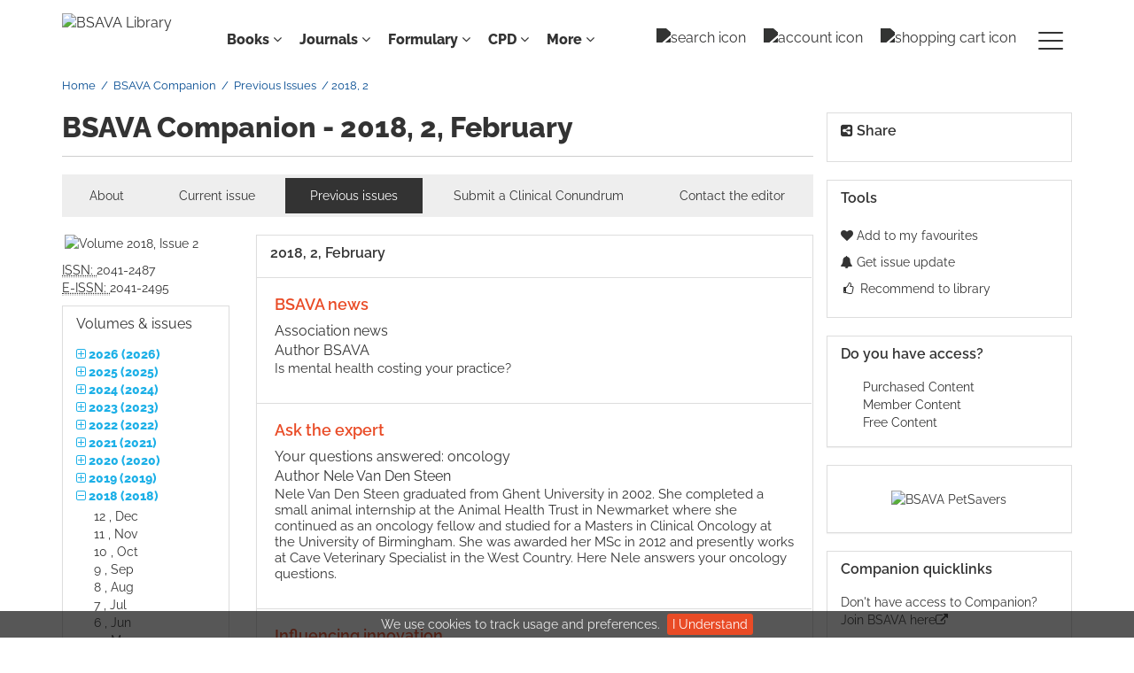

--- FILE ---
content_type: text/html;charset=UTF-8
request_url: https://www.bsavalibrary.com/content/journals/companion/2018/2
body_size: 12588
content:

<!DOCTYPE html><!--[if lt IE 7]> <html class="no-js lt-ie9 lt-ie8 lt-ie7" id="mainTemplate"> <![endif]--><!--[if IE 7]> <html class="no-js lt-ie9 lt-ie8" id="mainTemplate"> <![endif]--><!--[if IE 8]> <html class="no-js lt-ie9" id="mainTemplate"> <![endif]--><!--[if gt IE 8]><!--><html xmlns="http://www.w3.org/1999/xhtml" xml:lang="en" lang="en" class="no-js" id="mainTemplate"> <!--<![endif]--><head><meta charset="utf-8" /><meta http-equiv="X-UA-Compatible" content="IE=Edge" /><!-- BEGIN SHAREAHOLIC CODE --><link rel="preload" href="https://cdn.shareaholic.net/assets/pub/shareaholic.js" as="script" /><meta name="shareaholic:site_id" content="2b1e0eb61f3f83032b97fd8f61868812" /><script data-cfasync="false" async src="https://cdn.shareaholic.net/assets/pub/shareaholic.js"></script><!-- END SHAREAHOLIC CODE --><!-- <meta http-equiv="Content-Type" content="text/html; charset=utf-8" /> --><meta name="viewport" content="width=device-width, initial-scale=1" /><title>Volume 2018, Issue 2 | BSAVA Library</title><link rel="schema.CRAWLER" href="http://labs.ingenta.com/2006/06/16/crawler" />
<meta name="dc.title" content="Volume 2018, Issue 2" />
<meta name="dc.publisher" content="BSAVA Library"/>
<meta name="dc.type" scheme="DCMIType" content="Text"/>
<meta name="description" content="BSAVA library: We promote excellence in small animal practice through education and science. Online Library contains Manuals, Guides, Formularies and other content from the BSAVA." />
<meta name="dc.date" content="2018/02/01" />
<meta name="citation_publication_date" content="2018/02/01" />
<meta name="citation_date" content="2018/02/01" />
<meta name="citation_year" content="2018" />
<meta name="citation_title" content="Volume 2018, Issue 2" />
<meta name="citation_publisher" content="BSAVA Library" />
<meta name="robots" content="NOODP" />
<meta name="stats-meta" content="stats" data-logstatisticsurl="/logstatistics.action" data-itemid="/content/journals/companion/2018/2" data-baseuri="http://instance.metastore.ingenta.com"/>
<link rel="icon" type="image/png" href="/images/instance/favicon/favicon-48x48.png" sizes="48x48" /><link rel="icon" type="image/svg+xml" href="/images/instance/favicon/favicon.svg" /><link rel="shortcut icon" href="/images/instance/favicon/favicon.ico" /><link rel="apple-touch-icon" sizes="180x180" href="/images/instance/favicon/apple-touch-icon.png" /><link rel="manifest" href="/images/instance/favicon/site.webmanifest" /><link href="/css/v/12.3.1/instance/google-fonts.css" rel="stylesheet" /><link rel="stylesheet" media="screen and (max-width: 844px)" href="/css/v/12.3.1/instance/component.css" type="text/css"/><link rel="stylesheet" href="/css/v/12.3.1/instance/site.css" type="text/css" /><!--[if lte IE 10]><link rel="stylesheet" href="/css/instance/ie.css" type="text/css" /><![endif]--><script src="/js/instance/vendor/modernizer.custom.min.js" type="text/javascript" ></script><!-- HTML5 Respond.js IE8 support of media queries --><!--[if lt IE 9]><script src="//oss.maxcdn.com/libs/respond.js/1.4.2/respond.min.js"></script><![endif]--><script src="/js/v/12.3.1/jp/jquery-1.11.1.min.js" type="text/javascript"></script><script src="/js/v/12.3.1/instance/jquery.dlmenu.js" ></script></head><body id="issue" class="body is-hybrid-skin-template" data-instanceprefix="instance"data-elements-to-offset-scroll-when-fixed=".main-header-container, .article-navigation-bar"><!-- Global site tag (gtag.js) - Google Analytics --><script async src="https://www.googletagmanager.com/gtag/js?id=UA-122540547-1"></script><script>window.dataLayer = window.dataLayer || [];function gtag(){dataLayer.push(arguments);}gtag('js', new Date());gtag('config', 'UA-122540547-1');</script><div id="hiddenContext" class="hidden-js-div" data-cookiemessage="We use cookies to track usage and preferences." data-cookieaccepttext="I Understand" data-cookiedeclinetext="Disable Cookies" data-cookiepolicytext="Privacy Policy"></div><div id="skinPublishingDates" class="hidden-js-div">1887</div><div id="wrapper" class="siteWrapper"><header class="header" id="header"><div class="navbar navbar-default main-header-container">
<div class="container header-container">
<a href="/" 
class="logo header-container__logo" ><img alt="BSAVA Library" 
src="/images/instance/logo/07-BSAVA-Logo-Black.svg"
class="img-responsive main-logo-image" /></a>
<ul class="navbar-nav-main-menu header-container__icon-menu"
aria-label="User navigation items" role="menubar">
<li class="search-nav-container 
navbar-nav-main-menu__search-container" role="none">
<a href="#" class="js-toggle-search-window" 
title="Search" aria-label="toggle display of search input field and advanced search link" ><img src="/images/instance/icon/search.svg" alt="search icon" /></a>
<div class="search-nav js-global-site-search-container" id="search-nav">
<form id="global-search-form" action="/search" class="search-nav__form search-nav__form--adv-search-enabled" 
data-advancedSearchAvailable="" role="search" 
data-noSearchTermError="Please enter a search term">
<div class="search-nav__up-triangle "></div> 
<input type="text" id="quickSearchBox" class="js-searchcomplete search-nav__input-box"
name="value1" placeholder="Search..."
aria-label="Enter your search term" />
<input type="hidden" 
value="fulltext"
name="option1"
aria-label="Enter your search term" />
<!-- <input name="pageSize" value="8" type="hidden" /> taken out at present - as interferes with search at present and not scrolling -->
<button type="submit" class="search-nav__submit-btn">
<img src="/images/instance/icon/search.svg" alt="search icon" class="search-nav__submit-btn-image">
</button>
<a href="/search/advancedsearch"
class="search-nav__advanced-search-link">
ADVANCED SEARCH
</a>
</form>
</div>
</li>
<li class="navbar-nav-main-menu__login-container" role="none">
<a href="/registration/signin-or-register.action?signInTarget=%2Fcontent%2Fjournals%2Fcompanion%2F2018%2F2" class="js-profile" role="menuitem" title="Login or Register" aria-label="Login or Register">
<img src="/images/instance/icon/account_circle.svg" alt="account icon" />
</a>
</li>
<li class=" navbar-nav-main-menu__cart-container" role="none">
<a title="Shopping cart"
href="/cart"
aria-label="Cart"
role="menuitem"
class="cart-button-desktop">
<img src="/images/instance/icon/shopping_cart.svg" alt="shopping cart icon" />
</a>
</li>
<li class="main-navigation-menu" role="none"><button type="button" class="main-navigation-menu__button" data-toggle="collapse" data-target="#collapse-main-nav" role="menuitem"aria-controls="collapse-main-nav"aria-label="Site menu"title="Site menu"><span class="icon-bar bar-one"></span><span class="icon-bar bar-two"></span><span class="icon-bar bar-three"></span></button><div class="collapse main-navigation-menu__dropdown main-navigation-dropdown" id="collapse-main-nav"><ul class="main-navigation-dropdown__menu" role="menu"><li class="main-navigation-dropdown__item "><a href="#" title="Manuals" role="button"aria-label="Manuals expand or collapse" aria-controls="collapse-main-sub-nav-1" aria-expanded="false"class="main-navigation-dropdown__link js-link-toggle-main-sub-menu">Manuals</a><span class="main-navigation-dropdown__toggle-expand js-link-toggle-main-sub-menu" role="button"aria-label="Manuals expand or collapse" title="expand or collapse"aria-controls="collapse-main-sub-nav-1" aria-expanded="false"><span class="glyphicon glyphicon-chevron-down main-navigation-dropdown__chevron js-toggle-main-menu-item" aria-hidden="true"></span></span><ul class="main-navigation-dropdown__submenu js-toggle-display-sub-menu" id="collapse-main-sub-nav-1"><li class="main-navigation-dropdown__submenu-item "><a href="/content/books/manuals" class="main-navigation-dropdown__submenu-link"title="All BSAVA manuals">All BSAVA manuals</a></li><li class="main-navigation-dropdown__submenu-item "><a href="/content/case-examples" class="main-navigation-dropdown__submenu-link"title="Case examples">Case examples</a></li><li class="main-navigation-dropdown__submenu-item "><a href="/content/operative-techniques" class="main-navigation-dropdown__submenu-link"title="Operative techniques">Operative techniques</a></li><li class="main-navigation-dropdown__submenu-item "><a href="/content/quick-reference-guides " class="main-navigation-dropdown__submenu-link"title="Quick reference guides">Quick reference guides</a></li></ul></li><li class="main-navigation-dropdown__item "><a href="#" title="Guides" role="button"aria-label="Guides expand or collapse" aria-controls="collapse-main-sub-nav-2" aria-expanded="false"class="main-navigation-dropdown__link js-link-toggle-main-sub-menu">Guides</a><span class="main-navigation-dropdown__toggle-expand js-link-toggle-main-sub-menu" role="button"aria-label="Guides expand or collapse" title="expand or collapse"aria-controls="collapse-main-sub-nav-2" aria-expanded="false"><span class="glyphicon glyphicon-chevron-down main-navigation-dropdown__chevron js-toggle-main-menu-item" aria-hidden="true"></span></span><ul class="main-navigation-dropdown__submenu js-toggle-display-sub-menu" id="collapse-main-sub-nav-2"><li class="main-navigation-dropdown__submenu-item "><a href="/content/book/10.22233/9781910443910" class="main-navigation-dropdown__submenu-link"title="Cognitive aids for anaesthesia">Cognitive aids for anaesthesia</a></li><li class="main-navigation-dropdown__submenu-item "><a href="/content/book/10.22233/9781913859589" class="main-navigation-dropdown__submenu-link"title="Nutrition guide">Nutrition guide</a></li><li class="main-navigation-dropdown__submenu-item "><a href="/content/book/10.22233/9781910443453" class="main-navigation-dropdown__submenu-link"title="Pain management guide">Pain management guide</a></li><li class="main-navigation-dropdown__submenu-item "><a href="/content/formulary/poisonguide " class="main-navigation-dropdown__submenu-link"title="Poisons guide">Poisons guide</a></li><li class="main-navigation-dropdown__submenu-item "><a href="/content/procedures-guide " class="main-navigation-dropdown__submenu-link"title="Procedures guide">Procedures guide</a></li></ul></li><li class="main-navigation-dropdown__item "><a href="#" title="Formulary " role="button"aria-label="Formulary expand or collapse" aria-controls="collapse-main-sub-nav-3" aria-expanded="false"class="main-navigation-dropdown__link js-link-toggle-main-sub-menu">Formulary </a><span class="main-navigation-dropdown__toggle-expand js-link-toggle-main-sub-menu" role="button"aria-label="Formulary expand or collapse" title="expand or collapse"aria-controls="collapse-main-sub-nav-3" aria-expanded="false"><span class="glyphicon glyphicon-chevron-down main-navigation-dropdown__chevron js-toggle-main-menu-item" aria-hidden="true"></span></span><ul class="main-navigation-dropdown__submenu js-toggle-display-sub-menu" id="collapse-main-sub-nav-3"><li class="main-navigation-dropdown__submenu-item "><a href="/content/formulary/canine-and-feline " class="main-navigation-dropdown__submenu-link"title="Canine and feline">Canine and feline</a></li><li class="main-navigation-dropdown__submenu-item "><a href="/content/formulary/exotic-pets " class="main-navigation-dropdown__submenu-link"title="Exotic pets">Exotic pets</a></li></ul></li><li class="main-navigation-dropdown__item "><a href="#" title="Journals " role="button"aria-label="Journals expand or collapse" aria-controls="collapse-main-sub-nav-4" aria-expanded="false"class="main-navigation-dropdown__link js-link-toggle-main-sub-menu">Journals </a><span class="main-navigation-dropdown__toggle-expand js-link-toggle-main-sub-menu" role="button"aria-label="Journals expand or collapse" title="expand or collapse"aria-controls="collapse-main-sub-nav-4" aria-expanded="false"><span class="glyphicon glyphicon-chevron-down main-navigation-dropdown__chevron js-toggle-main-menu-item" aria-hidden="true"></span></span><ul class="main-navigation-dropdown__submenu js-toggle-display-sub-menu" id="collapse-main-sub-nav-4"><li class="main-navigation-dropdown__submenu-item "><a href="/content/journals/companion " class="main-navigation-dropdown__submenu-link"title="Companion">Companion</a></li><li class="main-navigation-dropdown__submenu-item "><a href="/jsap " class="main-navigation-dropdown__submenu-link"title="JSAP">JSAP</a></li></ul></li><li class="main-navigation-dropdown__item "><a href="#" title="Lectures &amp; Webinars " role="button"aria-label="Lectures &amp; Webinars expand or collapse" aria-controls="collapse-main-sub-nav-5" aria-expanded="false"class="main-navigation-dropdown__link js-link-toggle-main-sub-menu">Lectures &amp; Webinars </a><span class="main-navigation-dropdown__toggle-expand js-link-toggle-main-sub-menu" role="button"aria-label="Lectures &amp; Webinars expand or collapse" title="expand or collapse"aria-controls="collapse-main-sub-nav-5" aria-expanded="false"><span class="glyphicon glyphicon-chevron-down main-navigation-dropdown__chevron js-toggle-main-menu-item" aria-hidden="true"></span></span><ul class="main-navigation-dropdown__submenu js-toggle-display-sub-menu" id="collapse-main-sub-nav-5"><li class="main-navigation-dropdown__submenu-item "><a href="/pages/congressondemand " class="main-navigation-dropdown__submenu-link"title="About Congress access">About Congress access</a></li><li class="main-navigation-dropdown__submenu-item "><a href="/content/congress " class="main-navigation-dropdown__submenu-link"title="Congress proceedings">Congress proceedings</a></li><li class="main-navigation-dropdown__submenu-item "><a href="/content/lecture-library" class="main-navigation-dropdown__submenu-link"title="Lecture library">Lecture library</a></li><li class="main-navigation-dropdown__submenu-item "><a href="/content/video-library" class="main-navigation-dropdown__submenu-link"title="Video library">Video library</a></li><li class="main-navigation-dropdown__submenu-item "><a href="/content/webinar-library " class="main-navigation-dropdown__submenu-link"title="Webinar library">Webinar library</a></li></ul></li><li class="main-navigation-dropdown__item "><a href="#" title="Resources " role="button"aria-label="Resources expand or collapse" aria-controls="collapse-main-sub-nav-6" aria-expanded="false"class="main-navigation-dropdown__link js-link-toggle-main-sub-menu">Resources </a><span class="main-navigation-dropdown__toggle-expand js-link-toggle-main-sub-menu" role="button"aria-label="Resources expand or collapse" title="expand or collapse"aria-controls="collapse-main-sub-nav-6" aria-expanded="false"><span class="glyphicon glyphicon-chevron-down main-navigation-dropdown__chevron js-toggle-main-menu-item" aria-hidden="true"></span></span><ul class="main-navigation-dropdown__submenu js-toggle-display-sub-menu" id="collapse-main-sub-nav-6"><li class="main-navigation-dropdown__submenu-item "><a href="/content/cil-groups " class="main-navigation-dropdown__submenu-link"title="Client resources">Client resources</a></li><li class="main-navigation-dropdown__submenu-item "><a href="/content/disease-factsheets " class="main-navigation-dropdown__submenu-link"title="Disease factsheets">Disease factsheets</a></li><li class="main-navigation-dropdown__submenu-item "><a href="/content/graduate-resource-hub " class="main-navigation-dropdown__submenu-link"title="Graduate Resource Hub">Graduate Resource Hub</a></li><li class="main-navigation-dropdown__submenu-item "><a href="/content/book/10.22233/9781910443989 " class="main-navigation-dropdown__submenu-link"title="Lab verification">Lab verification</a></li><li class="main-navigation-dropdown__submenu-item "><a href="/content/book/10.22233/9781913859169" class="main-navigation-dropdown__submenu-link"title="Medicines guide">Medicines guide</a></li><li class="main-navigation-dropdown__submenu-item "><a href="https://www.bsava.com/other/position-statements/ " class="main-navigation-dropdown__submenu-link"title="Position statements">Position statements</a></li><li class="main-navigation-dropdown__submenu-item "><a href="/content/product-use-factsheets " class="main-navigation-dropdown__submenu-link"title="Product use factsheets">Product use factsheets</a></li><li class="main-navigation-dropdown__submenu-item "><a href="/content/professional-key-skills" class="main-navigation-dropdown__submenu-link"title="Professional Key Skills">Professional Key Skills</a></li><li class="main-navigation-dropdown__submenu-item "><a href="/content/protect-me " class="main-navigation-dropdown__submenu-link"title="PROTECT ME">PROTECT ME</a></li><li class="main-navigation-dropdown__submenu-item "><a href="https://rover.bsava.com " class="main-navigation-dropdown__submenu-link"title="Rover AI Assistant">Rover AI Assistant</a></li><li class="main-navigation-dropdown__submenu-item "><a href="/content/video-library " class="main-navigation-dropdown__submenu-link"title="Video library">Video library</a></li></ul></li><li class="main-navigation-dropdown__item "><a href="/content/collections "title="Collections" class="main-navigation-dropdown__link">Collections</a></li><li class="main-navigation-dropdown__item "><a href="#" title="Help" role="button"aria-label="Help expand or collapse" aria-controls="collapse-main-sub-nav-8" aria-expanded="false"class="main-navigation-dropdown__link js-link-toggle-main-sub-menu">Help</a><span class="main-navigation-dropdown__toggle-expand js-link-toggle-main-sub-menu" role="button"aria-label="Help expand or collapse" title="expand or collapse"aria-controls="collapse-main-sub-nav-8" aria-expanded="false"><span class="glyphicon glyphicon-chevron-down main-navigation-dropdown__chevron js-toggle-main-menu-item" aria-hidden="true"></span></span><ul class="main-navigation-dropdown__submenu js-toggle-display-sub-menu" id="collapse-main-sub-nav-8"><li class="main-navigation-dropdown__submenu-item "><a href="/about" class="main-navigation-dropdown__submenu-link"title="About the Library">About the Library</a></li><li class="main-navigation-dropdown__submenu-item "><a href="/librarians" class="main-navigation-dropdown__submenu-link"title="Institutional subscriptions">Institutional subscriptions</a></li><li class="main-navigation-dropdown__submenu-item "><a href="/practices" class="main-navigation-dropdown__submenu-link"title="Practice subscriptions">Practice subscriptions</a></li><li class="main-navigation-dropdown__submenu-item "><a href="/researchers" class="main-navigation-dropdown__submenu-link"title="Researchers and authors">Researchers and authors</a></li><li class="main-navigation-dropdown__submenu-item "><a href="/contact" class="main-navigation-dropdown__submenu-link"title="Contact us">Contact us</a></li></ul></li></ul></div></li></ul>
<div class="header-container__publication-menu"><ul class="nav navbar-nav navbar-nav--publication-menu"aria-label="" role="menubar"><li role="menuitem" class="button1 dropdown"><a title="Books"href="#"class="dropdown-toggle" data-toggle="dropdown" id="dropdownMenu0" role="button" aria-haspopup="true" aria-expanded="false">Books<i class="fa fa-angle-down"></i></a><ul class="dropdown-menu" role="menu"><li role="presentation"class="journal-list "><a href="/content/books/manuals"title="BSAVA manuals" role="menuitem"tabindex="-1"class="megamenu-link">BSAVA manuals</a></li><li role="presentation"class="journal-list "><a href="/content/book/10.22233/9781910443910"title="Cognitive aids for anaesthesia" role="menuitem"tabindex="-1"class="megamenu-link">Cognitive aids for anaesthesia</a></li><li role="presentation"class="journal-list "><a href="/content/book/10.22233/9781913859589"title="Nutrition guide" role="menuitem"tabindex="-1"class="megamenu-link">Nutrition guide</a></li><li role="presentation"class="journal-list "><a href="/content/book/10.22233/9781910443453"title="Pain management guide" role="menuitem"tabindex="-1"class="megamenu-link">Pain management guide</a></li><li role="presentation"class="journal-list "><a href="/content/formulary/poisonguide"title="Poisons guide" role="menuitem"tabindex="-1"class="megamenu-link">Poisons guide</a></li><li role="presentation"class="journal-list "><a href="/content/procedures-guide"title="Procedures guide" role="menuitem"tabindex="-1"class="megamenu-link">Procedures guide</a></li><li role="presentation"class="journal-list "><a href="/content/case-examples"title="Case examples" role="menuitem"tabindex="-1"class="megamenu-link">Case examples</a></li><li role="presentation"class="journal-list "><a href="/content/operative-techniques"title="Operative techniques" role="menuitem"tabindex="-1"class="megamenu-link">Operative techniques</a></li><li role="presentation"class="journal-list "><a href="/content/quick-reference-guides"title="Quick reference guides" role="menuitem"tabindex="-1"class="megamenu-link">Quick reference guides</a></li></ul></li><li role="menuitem" class="button2 dropdown"><a title="Journals"href="#"class="dropdown-toggle" data-toggle="dropdown" id="dropdownMenu1" role="button" aria-haspopup="true" aria-expanded="false">Journals<i class="fa fa-angle-down"></i></a><ul class="dropdown-menu" role="menu"><li role="presentation"class="journal-list "><a href="/content/journals/companion"title="Companion" role="menuitem"tabindex="-1"class="megamenu-link">Companion</a></li><li role="presentation"class="journal-list "><a href="/jsap"title="JSAP" role="menuitem"tabindex="-1"class="megamenu-link">JSAP</a></li></ul></li><li role="menuitem" class="button3 dropdown"><a title="Formulary"href="#"class="dropdown-toggle" data-toggle="dropdown" id="dropdownMenu2" role="button" aria-haspopup="true" aria-expanded="false">Formulary<i class="fa fa-angle-down"></i></a><ul class="dropdown-menu" role="menu"><li role="presentation"class="journal-list "><a href="/content/formulary/canine-and-feline"title="Canine and feline" role="menuitem"tabindex="-1"class="megamenu-link">Canine and feline</a></li><li role="presentation"class="journal-list "><a href="/content/formulary/exotic-pets"title="Exotic pets" role="menuitem"tabindex="-1"class="megamenu-link">Exotic pets</a></li></ul></li><li role="menuitem" class="button4 dropdown"><a title="CPD"href="#"class="dropdown-toggle" data-toggle="dropdown" id="dropdownMenu3" role="button" aria-haspopup="true" aria-expanded="false">CPD<i class="fa fa-angle-down"></i></a><ul class="dropdown-menu" role="menu"><li role="presentation"class="journal-list "><a href="/pages/congressondemand"title="About Congress access" role="menuitem"tabindex="-1"class="megamenu-link">About Congress access</a></li><li role="presentation"class="journal-list "><a href="/content/congress"title="Congress proceedings" role="menuitem"tabindex="-1"class="megamenu-link">Congress proceedings</a></li><li role="presentation"class="journal-list "><a href="/content/lecture-library"title="Lecture library" role="menuitem"tabindex="-1"class="megamenu-link">Lecture library</a></li><li role="presentation"class="journal-list "><a href="/content/video-library"title="Video library" role="menuitem"tabindex="-1"class="megamenu-link">Video library</a></li><li role="presentation"class="journal-list "><a href="/content/webinar-library "title="Webinar library" role="menuitem"tabindex="-1"class="megamenu-link">Webinar library</a></li></ul></li><li role="menuitem" class="button5 dropdown"><a title=" More "href="#"class="dropdown-toggle" data-toggle="dropdown" id="dropdownMenu4" role="button" aria-haspopup="true" aria-expanded="false">More <i class="fa fa-angle-down"></i></a><ul class="dropdown-menu" role="menu"><li role="presentation"class="journal-list "><a href="/about"title="About the Library" role="menuitem"tabindex="-1"class="megamenu-link">About the Library</a></li><li role="presentation"class="journal-list "><a href="/content/collections "title="Collections" role="menuitem"tabindex="-1"class="megamenu-link">Collections</a></li><li role="presentation"class="journal-list "><a href="/content/cil-groups "title="Client resources" role="menuitem"tabindex="-1"class="megamenu-link">Client resources</a></li><li role="presentation"class="journal-list "><a href="/content/disease-factsheets "title="Disease factsheets" role="menuitem"tabindex="-1"class="megamenu-link">Disease factsheets</a></li><li role="presentation"class="journal-list "><a href="/content/graduate-resource-hub "title="Graduate Resource Hub" role="menuitem"tabindex="-1"class="megamenu-link">Graduate Resource Hub</a></li><li role="presentation"class="journal-list "><a href="/content/book/10.22233/9781910443989"title="Lab verification" role="menuitem"tabindex="-1"class="megamenu-link">Lab verification</a></li><li role="presentation"class="journal-list "><a href="/content/book/10.22233/9781913859169"title="Medicines guide" role="menuitem"tabindex="-1"class="megamenu-link">Medicines guide</a></li><li role="presentation"class="journal-list "><a href="https://www.bsava.com/other/position-statements/"title="Position statements" role="menuitem"tabindex="-1"class="megamenu-link">Position statements</a></li><li role="presentation"class="journal-list "><a href="/content/product-use-factsheets"title="Product use factsheets" role="menuitem"tabindex="-1"class="megamenu-link">Product use factsheets</a></li><li role="presentation"class="journal-list "><a href="/content/professional-key-skills"title="Professional Key Skills" role="menuitem"tabindex="-1"class="megamenu-link">Professional Key Skills</a></li><li role="presentation"class="journal-list "><a href="/content/protect-me"title="PROTECT ME" role="menuitem"tabindex="-1"class="megamenu-link">PROTECT ME</a></li><li role="presentation"class="journal-list "><a href="https://rover.bsava.com"title="Rover AI Assistant" role="menuitem"tabindex="-1"class="megamenu-link">Rover AI Assistant</a></li></ul></li></ul></div> 
</div>
</div>
</header><div id="bellowheadercontainer" class="container no-padding relative" ><!-- Side bar Nav buttons - Mobile View - Tools / Share --><button type="button" data-parent="#bellowheadercontainer" class="navbar-toggle toggle-arrow" data-toggle="collapse" data-target="#tools-nav"><span class="sr-only">Toggle navigation</span><span>Tools <i class="fa fa-angle-down"></i></span></button><aside class="col-xs-12 col-sm-12 col-md-3 pull-right left-padding sidebar-pub2web-container header-sidebar"aria-label="right sidebar top"> <div class="navbar-collapse sign-in-container navbar-right sidebar-pub2web-element collapse" id="sign-in"><!-- <a href="#" class="pull-right visible-sm visible-xs close-window" data-target="#sign-in" data-toggle="collapse" ><i class="fa fa-times"></i></a> --><!-- sign-in display --><!-- show login form if user hasn't yet provided a user name and password --><!-- <ul class="list-group"><li class="list-group-item"><a href="https://www.bsava.com/Site-Access/Registration?returnurl=" title="Link to register" 
target="_blank" >Register</a>
</li></ul>--><!-- 
<form method="post" action="https://www.bsavalibrary.com/session" id="form-signin" class="c-LoginForm "><div class="l-column-container__content">	<div class="form-group userinput c-LoginForm__userinput"> <label for="signname" class="hidden-xs hidden-sm c-LoginForm__label">Username:</label><input type="text" class="form-control c-LoginForm__input" name="username" id="signname" placeholder="Enter username"/></div><div class="form-group userinput c-LoginForm__userinput"><label for="signpsswd" class="hidden-xs hidden-sm c-LoginForm__label">Password:</label><input type="password" class="form-control c-LoginForm__input"autocomplete="current-password" name="password" id="signpsswd" placeholder="password"/></div><div class="l-column-container__footer"><button type="submit" class="btn btn-default pull-right">Sign in</button> </div><input type="hidden" name="signInTarget" id="signInTarget" value="/content/journals/companion/2018/2" /><input type="hidden" name="logintype" value="acs" id="loginboxsignlogintype" /></div></form>--></div><div class="clearfix"></div><div id="share-nav" class="collapse navbar-collapse share-nav navbar-right sidebar-pub2web-element panel panel-default">
<div class="panel-heading">
<div class="fr-view"><h3 class="panel-title"><i class="fa fa-share-alt-square"></i> Share</h3></div>
</div>
<div class="panel-body">
<div class="shareaholic-canvas" data-app="share_buttons" data-app-id="33129234"></div>
</div>
</div>
<div id="tools-nav" class="collapse navbar-collapse tools-nav sidebar-pub2web-element panel panel-default">
<div class="panel-heading">
<h3 class="panel-title"><!-- <i class="fa fa-wrench"></i> --> Tools</h3>
</div>
<div class="panel-body">
<ul class="list-unstyled">
<li class="tools-item tools-favourite">
<a href="#" class="toolsprite addtofavourite js-signInOrRegister">
<i class="fa fa-heart favouritesIcon"></i>
Add to my favourites
</a>
</li>
<li class="tools-item tools-showalerts">
<div class="js-nli-createalert link-style" data-toggle="modal" data-target="#signInToCreateAlert">
<a href="#" class="js-popoverLink" role="button" data-container="body" data-toggle="popover" data-placement="top" 
data-content="You must be signed in to create this alert!">
<span class="fa fa-bell"></span> Get issue update
</a>
</div>
</li>
<li class="tools-item tools-recommend">
<a href="/content/journals/companion" title="Link to recommend this journal to a library" 
data-title="BSAVA Companion" data-issn="2041-2487" data-eissn="2041-2495" data-emailbody="Dear Librarian,I would like to recommend the following publication:" data-subj="Recommend to library" class="js-recommendToLibrarian" ><i class="fa fa-thumbs-o-up fa-fw"></i>
Recommend to library</a>
</li>
</ul>
</div>
</div>
<div id="signInOrRegisterDialog"></div></aside><main class="col-xs-12 col-sm-12 col-md-9 content main-content-container" ><ol class="breadcrumb"><li>
<a href="/" 
>Home</a>
</li><li>
<a href="/content/journals/companion" 
>BSAVA Companion</a>
</li><li>
<a href="/content/journals/companion/browse?page=previous-issues" 
>Previous Issues</a>
</li>
</li>
<li><span class="inactiveLink">2018,
2</span>
</li>
</ol>
<h1>
BSAVA Companion - 
2018,
2, 
February
</h1>
<div class="col-sm-12 pills-container pills-margin-bottom"><ul class="nav nav-pills nav-justified nav-stacked " aria-label="journal navigation">
<li class=" visible-xs tab-menu " id="navigateThisJournal" role="presentation">
<a href="#" title="Navigate this Journal" role="button" aria-pressed="false" class=" tab-menu" 
>
<span>Navigate this Journal 
</span>
</a>
</li>
<li class=" hidden-xs externaltab " id="journaloverviewtab" role="presentation">
<a href="/content/journals/companion" title="About" role="button" aria-pressed="false" class=" externaltab" 
>
<span>About 
</span>
</a>
</li>
<li class=" hidden-xs externaltab " id="issuestab" role="presentation">
<a href="/content/journals/companion/browse" title="Current issue" role="button" aria-pressed="false" class=" externaltab" 
>
<span>Current issue 
</span>
</a>
</li>
<li class="active hidden-xs externaltab " id="previssuestab" role="presentation">
<a href="/content/journals/companion/browse?page=previous-issues" title="Previous issues" role="button" aria-pressed="true" class="active externaltab" 
>
<span>Previous issues 
</span>
</a>
</li>
<li class=" hidden-xs externaltab " id="submitpaper" role="presentation">
<a href="/content/journals/companion?page=submit-a-paper" title="Submit a Clinical Conundrum" role="button" aria-pressed="false" class=" externaltab" 
>
<span>Submit a Clinical Conundrum 
</span>
</a>
</li>
<li class=" hidden-xs externaltab " id="contactEditor" role="presentation">
<a href="/content/journals/companion?page=contact-the-editor" title="Contact the editor" role="button" aria-pressed="false" class=" externaltab" 
>
<span>Contact the editor 
</span>
</a>
</li>
</ul></div><a name="topissuepage"></a><!-- Celar Division --><div class="clear-division"></div><div class="issuecontents row"> <div class="col-sm-3"><a href="/content/journals/companion/2026/1"><img class="cover center-block img-responsive" src="/docserver/fulltext/companion/2018/2/cover.gif" alt="Volume 2018, Issue 2" title="Cover image of Volume 2018, Issue 2" /></a> <ul class="list-unstyled"><li><span><abbr title="International Standard Serial Number"> ISSN: </abbr></span> 2041-2487</li><li><span><abbr title="Electronic International Standard Serial Number"> E-ISSN: </abbr></span> 2041-2495</li></ul></div><div class="col-xs-12 col-sm-9 issue-listing"><div class="panel panel-default"><div class="panel-heading"><h3 class="issueTitle panel-title">2018,2,February 
</h3></div><div class="panel-body"><div class="mobile-sectionbar-container"></div><!-- </div> --><!-- <div class="leftBarPadding"></div> --><!-- <div class="col-xs-12 col-sm-12 col-md-12 volume-and-items-listed"> --><div class="publistwrapper contain"><div class="issueToc"><div class="issueTocContents table-wrapper"><div class="articleInToc table-row"><div class="table-cell meta-data-container pd-remove"> <ul class="list-unstyled browse-item js-browse-item"><li><div class="articleMetadata js-articleMetadata"><div class="articleMetadataInner js-articleMetadataInner"><h3 class="accessIcons js-accessIcons"><span class="articleTitle js-articleTitle title"><a href="/content/journals/10.22233/20412495.0218.3" data-itemId="/content/journals/10.22233/20412495.0218.3" class="js-access-to-be-determined">BSAVA news</a></span></h3><div><medium>Association news</medium></div><div></div><div class="authorsWithPopup"><div
><span class="meta-key authors_label ">
Author
</span>
<span class="meta-value authors ">
<a href="/search?value1=BSAVA&option1=author&noRedirect=true" class="nonDisambigAuthorLink">BSAVA</a>
</span></div>
</div><div class="articleSourceTag"></div><!-- 
<a class="showhide js-showhide std-display" href="#">
<span class="js-plus">
<i class="fa fa-plus"></i> <span class="underline">More</span>
</span>
<span class="js-minus minus">
<i class="fa fa-minus"></i> <span class="underline">Less</span>
</span>
</a>
--><div class="description contain"><div class="js-desc"><p>Is mental health costing your practice?</p></div></div></div></div></li></ul></div></div><div class="articleSeparatorInToc"></div><div class="articleInToc table-row"><div class="table-cell meta-data-container pd-remove"> <ul class="list-unstyled browse-item js-browse-item"><li><div class="articleMetadata js-articleMetadata"><div class="articleMetadataInner js-articleMetadataInner"><h3 class="accessIcons js-accessIcons"><span class="articleTitle js-articleTitle title"><a href="/content/journals/10.22233/20412495.0218.4" data-itemId="/content/journals/10.22233/20412495.0218.4" class="js-access-to-be-determined">Ask the expert</a></span></h3><div><medium>Your questions answered: oncology</medium></div><div></div><div class="authorsWithPopup"><div
><span class="meta-key authors_label ">
Author
</span>
<span class="meta-value authors ">
<a href="/search?value1=Nele+Van+Den+Steen&option1=author&noRedirect=true" class="nonDisambigAuthorLink">Nele Van Den Steen</a>
</span></div>
</div><div class="articleSourceTag"></div><!-- 
<a class="showhide js-showhide std-display" href="#">
<span class="js-plus">
<i class="fa fa-plus"></i> <span class="underline">More</span>
</span>
<span class="js-minus minus">
<i class="fa fa-minus"></i> <span class="underline">Less</span>
</span>
</a>
--><div class="description contain"><div class="js-desc"><p>Nele Van Den Steen graduated from Ghent University in 2002. She completed a small animal internship at the Animal Health Trust in Newmarket where she continued as an oncology fellow and studied for a Masters in Clinical Oncology at the University of Birmingham. She was awarded her MSc in 2012 and presently works at Cave Veterinary Specialist in the West Country. Here Nele answers your oncology questions.</p></div></div></div></div></li></ul></div></div><div class="articleSeparatorInToc"></div><div class="articleInToc table-row"><div class="table-cell meta-data-container pd-remove"> <ul class="list-unstyled browse-item js-browse-item"><li><div class="articleMetadata js-articleMetadata"><div class="articleMetadataInner js-articleMetadataInner"><h3 class="accessIcons js-accessIcons"><span class="articleTitle js-articleTitle title"><a href="/content/journals/10.22233/20412495.0218.7" data-itemId="/content/journals/10.22233/20412495.0218.7" class="js-access-to-be-determined">Influencing innovation</a></span></h3><div><medium>RCVS news</medium></div><div></div><div class="authorsWithPopup"><div
><span class="meta-key authors_label ">
Author
</span>
<span class="meta-value authors ">
<a href="/search?value1=RCVS&option1=author&noRedirect=true" class="nonDisambigAuthorLink">RCVS</a>
</span></div>
</div><div class="articleSourceTag"></div><!-- 
<a class="showhide js-showhide std-display" href="#">
<span class="js-plus">
<i class="fa fa-plus"></i> <span class="underline">More</span>
</span>
<span class="js-minus minus">
<i class="fa fa-minus"></i> <span class="underline">Less</span>
</span>
</a>
--><div class="description contain"><div class="js-desc"><p>The technology and digital revolution is on a roll whether we like it or not and the Royal College of Veterinary Surgeons is making plans to help veterinary professionals take their place at the forefront of this innovation.</p></div></div></div></div></li></ul></div></div><div class="articleSeparatorInToc"></div><div class="articleInToc table-row"><div class="table-cell meta-data-container pd-remove has-fulltext"> <ul class="list-unstyled browse-item js-browse-item"><li><div class="articleMetadata js-articleMetadata"><div class="articleMetadataInner js-articleMetadataInner"><h3 class="accessIcons js-accessIcons"><span class="articleTitle js-articleTitle title"><a href="/content/journals/10.22233/20412495.0218.8" data-itemId="/content/journals/10.22233/20412495.0218.8" class="js-access-to-be-determined">Clinical conundrum</a></span></h3><div><medium>A Labrador with subcutaneous haemorrhage</medium></div><div></div><div class="authorsWithPopup"><div
><span class="meta-key authors_label ">
Author
</span>
<span class="meta-value authors ">
<a href="/search?value1=Sophie+Martin&option1=author&noRedirect=true" class="nonDisambigAuthorLink">Sophie Martin</a>
</span></div>
</div><div class="articleSourceTag"></div><!-- 
<a class="showhide js-showhide std-display" href="#">
<span class="js-plus">
<i class="fa fa-plus"></i> <span class="underline">More</span>
</span>
<span class="js-minus minus">
<i class="fa fa-minus"></i> <span class="underline">Less</span>
</span>
</a>
--><div class="description contain"><div class="js-desc"><p><span class="inline-abstract-image"><img alt="Martin-Sophie.gif" src="/docserver/fulltext/companion/2018/2/Martin-Sophie.gif"> </img></span><span class="jp-italic">Sophie Martin</span>, Small Animal Intern at the Royal Veterinary College, invites <span class="jp-italic">Companion</span> readers to consider a Labrador with subcutaneous haemorrhage.</p></div></div></div></div></li></ul></div></div><div class="articleSeparatorInToc"></div><div class="articleInToc table-row"><div class="table-cell meta-data-container pd-remove"> <ul class="list-unstyled browse-item js-browse-item"><li><div class="articleMetadata js-articleMetadata"><div class="articleMetadataInner js-articleMetadataInner"><h3 class="accessIcons js-accessIcons"><span class="articleTitle js-articleTitle title"><a href="/content/journals/10.22233/20412495.0218.12" data-itemId="/content/journals/10.22233/20412495.0218.12" class="js-access-to-be-determined">Infectious enteritis in cats</a></span></h3><div><medium>Parvovirus in cats in a shelter environment</medium></div><div></div><div class="authorsWithPopup"><div
><span class="meta-key authors_label ">
Authors:
</span>
<span class="meta-value authors ">
<a href="/search?value1=Lisa+Morrow&option1=author&noRedirect=true" class="nonDisambigAuthorLink">Lisa Morrow</a> and 
<a href="/search?value1=Allison+German&option1=author&noRedirect=true" class="nonDisambigAuthorLink">Allison German</a>
</span></div>
</div><div class="articleSourceTag"></div><!-- 
<a class="showhide js-showhide std-display" href="#">
<span class="js-plus">
<i class="fa fa-plus"></i> <span class="underline">More</span>
</span>
<span class="js-minus minus">
<i class="fa fa-minus"></i> <span class="underline">Less</span>
</span>
</a>
--><div class="description contain"><div class="js-desc"><p>Lisa Morrow and Allison German, contributors to the forthcoming BSAVA Manual of Shelter Medicine: Principles of Health and Welfare in A Multi-animal Environment, discuss how to recognize and manage parvovirus in cats in a shelter environment.</p></div></div></div></div></li></ul></div></div><div class="articleSeparatorInToc"></div><div class="articleInToc table-row"><div class="table-cell meta-data-container pd-remove has-fulltext"> <ul class="list-unstyled browse-item js-browse-item"><li><div class="articleMetadata js-articleMetadata"><div class="articleMetadataInner js-articleMetadataInner"><h3 class="accessIcons js-accessIcons"><span class="articleTitle js-articleTitle title"><a href="/content/journals/10.22233/20412495.0218.16" data-itemId="/content/journals/10.22233/20412495.0218.16" class="js-access-to-be-determined">How to…</a></span></h3><div><medium>Approach canine IMHA</medium></div><div></div><div class="authorsWithPopup"><div
><span class="meta-key authors_label ">
Author
</span>
<span class="meta-value authors ">
<a href="/search?value1=Simon+Tappin&option1=author&noRedirect=true" class="nonDisambigAuthorLink">Simon Tappin</a>
</span></div>
</div><div class="articleSourceTag"></div><!-- 
<a class="showhide js-showhide std-display" href="#">
<span class="js-plus">
<i class="fa fa-plus"></i> <span class="underline">More</span>
</span>
<span class="js-minus minus">
<i class="fa fa-minus"></i> <span class="underline">Less</span>
</span>
</a>
--><div class="description contain"><div class="js-desc"><p><span class="inline-abstract-image"><img alt="Tappin_Simon_new.gif" src="/docserver/fulltext/companion/2018/2/Tappin_Simon_new.gif"> </img></span> This month <span class="jp-italic">Simon Tappin</span>, Editor of <span class="jp-italic">Companion</span>, discusses diagnosis and treatment of canine immune-mediated haemolytic anaemia.</p></div></div></div></div></li></ul></div></div><div class="articleSeparatorInToc"></div><div class="articleInToc table-row"><div class="table-cell meta-data-container pd-remove"> <ul class="list-unstyled browse-item js-browse-item"><li><div class="articleMetadata js-articleMetadata"><div class="articleMetadataInner js-articleMetadataInner"><h3 class="accessIcons js-accessIcons"><span class="articleTitle js-articleTitle title"><a href="/content/journals/10.22233/20412495.0218.20" data-itemId="/content/journals/10.22233/20412495.0218.20" class="js-access-to-be-determined">BSAVA congress 2018</a></span></h3><div><medium>Affiliated groups at congress</medium></div><div></div><div class="authorsWithPopup"><div
><span class="meta-key authors_label ">
Author
</span>
<span class="meta-value authors ">
<a href="/search?value1=BSAVA+Congress&option1=author&noRedirect=true" class="nonDisambigAuthorLink">BSAVA Congress</a>
</span></div>
</div><div class="articleSourceTag"></div><!-- 
<a class="showhide js-showhide std-display" href="#">
<span class="js-plus">
<i class="fa fa-plus"></i> <span class="underline">More</span>
</span>
<span class="js-minus minus">
<i class="fa fa-minus"></i> <span class="underline">Less</span>
</span>
</a>
--><div class="description contain"><div class="js-desc"><p>The BSAVA collaborates with its affiliated groups to offer specialist CPD. Many of the groups organize talks during the Wednesday of Congress while others participate in the main programme. For full details and registration for pre-Congress events, please contact the organization directly.</p></div></div></div></div></li></ul></div></div><div class="articleSeparatorInToc"></div><div class="articleInToc table-row"><div class="table-cell meta-data-container pd-remove"> <ul class="list-unstyled browse-item js-browse-item"><li><div class="articleMetadata js-articleMetadata"><div class="articleMetadataInner js-articleMetadataInner"><h3 class="accessIcons js-accessIcons"><span class="articleTitle js-articleTitle title"><a href="/content/journals/10.22233/20412495.0218.23" data-itemId="/content/journals/10.22233/20412495.0218.23" class="js-access-to-be-determined">Canine transmissible venereal tumour disease</a></span></h3><div><medium>Petsavers research</medium></div><div></div><div class="authorsWithPopup"><div
><span class="meta-key authors_label ">
Author
</span>
<span class="meta-value authors ">
<a href="/search?value1=Heather+McKay&option1=author&noRedirect=true" class="nonDisambigAuthorLink">Heather McKay</a>
</span></div>
</div><div class="articleSourceTag"></div><!-- 
<a class="showhide js-showhide std-display" href="#">
<span class="js-plus">
<i class="fa fa-plus"></i> <span class="underline">More</span>
</span>
<span class="js-minus minus">
<i class="fa fa-minus"></i> <span class="underline">Less</span>
</span>
</a>
--><div class="description contain"><div class="js-desc"><p>While in the third year at Nottingham vet school Heather McKay was the recipient of a PetSavers Student Research Project Undergraduate Bursary to help fund her research project looking at erythropoietin in canine transmissible venereal tumour disease.</p></div></div></div></div></li></ul></div></div><div class="articleSeparatorInToc"></div><div class="articleInToc table-row"><div class="table-cell meta-data-container pd-remove"> <ul class="list-unstyled browse-item js-browse-item"><li><div class="articleMetadata js-articleMetadata"><div class="articleMetadataInner js-articleMetadataInner"><h3 class="accessIcons js-accessIcons"><span class="articleTitle js-articleTitle title"><a href="/content/journals/10.22233/20412495.0218.24" data-itemId="/content/journals/10.22233/20412495.0218.24" class="js-access-to-be-determined">BSAVA congress 2018</a></span></h3><div><medium>A peek through the keyhole</medium></div><div></div><div class="authorsWithPopup"><div
><span class="meta-key authors_label ">
Author
</span>
<span class="meta-value authors ">
<a href="/search?value1=BSAVA+Congress&option1=author&noRedirect=true" class="nonDisambigAuthorLink">BSAVA Congress</a>
</span></div>
</div><div class="articleSourceTag"></div><!-- 
<a class="showhide js-showhide std-display" href="#">
<span class="js-plus">
<i class="fa fa-plus"></i> <span class="underline">More</span>
</span>
<span class="js-minus minus">
<i class="fa fa-minus"></i> <span class="underline">Less</span>
</span>
</a>
--><div class="description contain"><div class="js-desc"><p>The prestigious BSAVA Bourgelat award (2018) for outstanding international contributions to the field of small animal practice will be awarded at this year’s Congress to Clarence Rawlings, one of the pioneers of keyhole surgery. Clarence is emeritus professor of surgery at the University of Georgia veterinary school and here he discusses the benefits the introduction of minimal invasive surgery can offer first-opinion practices.</p></div></div></div></div></li></ul></div></div><div class="articleSeparatorInToc"></div><div class="articleInToc table-row"><div class="table-cell meta-data-container pd-remove"> <ul class="list-unstyled browse-item js-browse-item"><li><div class="articleMetadata js-articleMetadata"><div class="articleMetadataInner js-articleMetadataInner"><h3 class="accessIcons js-accessIcons"><span class="articleTitle js-articleTitle title"><a href="/content/journals/10.22233/20412495.0218.26" data-itemId="/content/journals/10.22233/20412495.0218.26" class="js-access-to-be-determined">BSAVA congress 2018: science focus</a></span></h3><div><medium>Approaching urinary tract infections</medium></div><div></div><div class="authorsWithPopup"><div
><span class="meta-key authors_label ">
Author
</span>
<span class="meta-value authors ">
<a href="/search?value1=BSAVA+Congress&option1=author&noRedirect=true" class="nonDisambigAuthorLink">BSAVA Congress</a>
</span></div>
</div><div class="articleSourceTag"></div><!-- 
<a class="showhide js-showhide std-display" href="#">
<span class="js-plus">
<i class="fa fa-plus"></i> <span class="underline">More</span>
</span>
<span class="js-minus minus">
<i class="fa fa-minus"></i> <span class="underline">Less</span>
</span>
</a>
--><div class="description contain"><div class="js-desc"><p>Veterinarians should avoid playing the ‘antibiotic alphabet’ game when it is their turn to treat a patient with recurrent urinary tract infections – as everyone is likely to lose, practitioners attending BSAVA Congress 2018 will be told.</p></div></div></div></div></li></ul></div></div><div class="articleSeparatorInToc"></div><div class="articleInToc table-row"><div class="table-cell meta-data-container pd-remove"> <ul class="list-unstyled browse-item js-browse-item"><li><div class="articleMetadata js-articleMetadata"><div class="articleMetadataInner js-articleMetadataInner"><h3 class="accessIcons js-accessIcons"><span class="articleTitle js-articleTitle title"><a href="/content/journals/10.22233/20412495.0218.27" data-itemId="/content/journals/10.22233/20412495.0218.27" class="js-access-to-be-determined">BSAVA congress 2018: science focus</a></span></h3><div><medium>Stay at home cats</medium></div><div></div><div class="authorsWithPopup"><div
><span class="meta-key authors_label ">
Author
</span>
<span class="meta-value authors ">
<a href="/search?value1=BSAVA+Congress&option1=author&noRedirect=true" class="nonDisambigAuthorLink">BSAVA Congress</a>
</span></div>
</div><div class="articleSourceTag"></div><!-- 
<a class="showhide js-showhide std-display" href="#">
<span class="js-plus">
<i class="fa fa-plus"></i> <span class="underline">More</span>
</span>
<span class="js-minus minus">
<i class="fa fa-minus"></i> <span class="underline">Less</span>
</span>
</a>
--><div class="description contain"><div class="js-desc"><p>Cats don’t necessarily need to have regular visits to a veterinary clinic to ensure that their health is being looked after, BSAVA members will hear at the Association’s annual congress in Birmingham.</p></div></div></div></div></li></ul></div></div><div class="articleSeparatorInToc"></div><div class="articleInToc table-row"><div class="table-cell meta-data-container pd-remove"> <ul class="list-unstyled browse-item js-browse-item"><li><div class="articleMetadata js-articleMetadata"><div class="articleMetadataInner js-articleMetadataInner"><h3 class="accessIcons js-accessIcons"><span class="articleTitle js-articleTitle title"><a href="/content/journals/10.22233/20412495.0218.28" data-itemId="/content/journals/10.22233/20412495.0218.28" class="js-access-to-be-determined">Companion interview</a></span></h3><div><medium>With Samantha Elmhurst</medium></div><div></div><div class="authorsWithPopup"><div
><span class="meta-key authors_label ">
Author
</span>
<span class="meta-value authors ">
<a href="/search?value1=Samantha+Elmhurst&option1=author&noRedirect=true" class="nonDisambigAuthorLink">Samantha Elmhurst</a>
</span></div>
</div><div class="articleSourceTag"></div><!-- 
<a class="showhide js-showhide std-display" href="#">
<span class="js-plus">
<i class="fa fa-plus"></i> <span class="underline">More</span>
</span>
<span class="js-minus minus">
<i class="fa fa-minus"></i> <span class="underline">Less</span>
</span>
</a>
--><div class="description contain"><div class="js-desc"><p>Samantha Elmhurst is a professional member of the Institute of Medical
Illustrators and is the artist responsible for many of the illustrations that appear in the BSAVA manuals. She comes from a family of animal lovers in a house with many pets, and as a young girl was lucky enough to have her own pony when the family relocated to Norfolk. After training as an artist in London, she eventually returned to Norwich where she set up her own company; Living Art.</p></div></div></div></div></li></ul></div></div><div class="articleSeparatorInToc"></div><div class="articleInToc table-row"><div class="table-cell meta-data-container pd-remove"> <ul class="list-unstyled browse-item js-browse-item"><li><div class="articleMetadata js-articleMetadata"><div class="articleMetadataInner js-articleMetadataInner"><h3 class="accessIcons js-accessIcons"><span class="articleTitle js-articleTitle title"><a href="/content/journals/10.22233/20412495.0218.30" data-itemId="/content/journals/10.22233/20412495.0218.30" class="js-access-to-be-determined">Regional accents</a></span></h3><div><medium>BSAVA regional CPD</medium></div><div></div><div class="authorsWithPopup"><div
><span class="meta-key authors_label ">
Author
</span>
<span class="meta-value authors ">
<a href="/search?value1=BSAVA+Regions&option1=author&noRedirect=true" class="nonDisambigAuthorLink">BSAVA Regions</a>
</span></div>
</div><div class="articleSourceTag"></div><!-- 
<a class="showhide js-showhide std-display" href="#">
<span class="js-plus">
<i class="fa fa-plus"></i> <span class="underline">More</span>
</span>
<span class="js-minus minus">
<i class="fa fa-minus"></i> <span class="underline">Less</span>
</span>
</a>
--><div class="description contain"><div class="js-desc"><p>News and events from the BSAVA&apos;s regions.</p></div></div></div></div></li></ul></div></div><div class="articleSeparatorInToc"></div><div class="articleInToc table-row"><div class="table-cell meta-data-container pd-remove"> <ul class="list-unstyled browse-item js-browse-item"><li><div class="articleMetadata js-articleMetadata"><div class="articleMetadataInner js-articleMetadataInner"><h3 class="accessIcons js-accessIcons"><span class="articleTitle js-articleTitle title"><a href="/content/journals/10.22233/20412495.0218.32" data-itemId="/content/journals/10.22233/20412495.0218.32" class="js-access-to-be-determined">CPD diary</a></span></h3><div><medium>What&apos;s on in your area</medium></div><div></div><div class="authorsWithPopup"><div
><span class="meta-key authors_label ">
Author
</span>
<span class="meta-value authors ">
<a href="/search?value1=BSAVA+Education&option1=author&noRedirect=true" class="nonDisambigAuthorLink">BSAVA Education</a>
</span></div>
</div><div class="articleSourceTag"></div><!-- 
<a class="showhide js-showhide std-display" href="#">
<span class="js-plus">
<i class="fa fa-plus"></i> <span class="underline">More</span>
</span>
<span class="js-minus minus">
<i class="fa fa-minus"></i> <span class="underline">Less</span>
</span>
</a>
--><div class="description contain"><div class="js-desc"><p>A calendar of forthcoming central and regional CPD events February - June 2018.</p></div></div></div></div></li></ul></div></div><div class="articleSeparatorInToc"></div><div class="articleInToc table-row"><div class="table-cell meta-data-container pd-remove has-fulltext"> <ul class="list-unstyled browse-item js-browse-item"><li><div class="articleMetadata js-articleMetadata"><div class="articleMetadataInner js-articleMetadataInner"><h3 class="accessIcons js-accessIcons"><span class="articleTitle js-articleTitle title"><a href="/content/journals/10.22233/20412495.0218.35" data-itemId="/content/journals/10.22233/20412495.0218.35" class="js-access-to-be-determined">ECG quiz</a></span></h3><div><medium>Test yourself</medium></div><div></div><div class="authorsWithPopup"><div
><span class="meta-key authors_label ">
Author
</span>
<span class="meta-value authors ">
<a href="/search?value1=Ruth+Willis&option1=author&noRedirect=true" class="nonDisambigAuthorLink">Ruth Willis</a>
</span></div>
</div><div class="articleSourceTag"></div><!-- 
<a class="showhide js-showhide std-display" href="#">
<span class="js-plus">
<i class="fa fa-plus"></i> <span class="underline">More</span>
</span>
<span class="js-minus minus">
<i class="fa fa-minus"></i> <span class="underline">Less</span>
</span>
</a>
--><div class="description contain"><div class="js-desc"><p>This month Ruth Willis of Dick White Referrals and the Holter Monitoring Service, poses 5 ECGs for us to consider. The supplementary content tab contains the 6-lead ECGs together with worked-through answers.</p></div></div></div></div></li></ul></div></div><form class="ahahTocArticles"><input type="hidden" name="articleIds" value="http://instance.metastore.ingenta.com/content/journals/10.22233/20412495.0218.3,http://instance.metastore.ingenta.com/content/journals/10.22233/20412495.0218.4,http://instance.metastore.ingenta.com/content/journals/10.22233/20412495.0218.7,http://instance.metastore.ingenta.com/content/journals/10.22233/20412495.0218.8,http://instance.metastore.ingenta.com/content/journals/10.22233/20412495.0218.12,http://instance.metastore.ingenta.com/content/journals/10.22233/20412495.0218.16,http://instance.metastore.ingenta.com/content/journals/10.22233/20412495.0218.20,http://instance.metastore.ingenta.com/content/journals/10.22233/20412495.0218.23,http://instance.metastore.ingenta.com/content/journals/10.22233/20412495.0218.24,http://instance.metastore.ingenta.com/content/journals/10.22233/20412495.0218.26,http://instance.metastore.ingenta.com/content/journals/10.22233/20412495.0218.27,http://instance.metastore.ingenta.com/content/journals/10.22233/20412495.0218.28,http://instance.metastore.ingenta.com/content/journals/10.22233/20412495.0218.30,http://instance.metastore.ingenta.com/content/journals/10.22233/20412495.0218.32,http://instance.metastore.ingenta.com/content/journals/10.22233/20412495.0218.35" /><input type="hidden" name="fmt" value="ahah" /><input type="hidden" name="ahahcontent" value="toc" /><input type="hidden" name="journalId" value="/content/journals/companion" /></form></li></ul></div></div></div></div> </div></div><div class="col-xs-12 col-sm-3 volume-sections"><div class="no-padding volume-issue"><div class="col-xs-12 col-sm-12 no-padding"><div class="issueBar"><div class="panel panel-default"><div class="panel-heading"><h4 class="panel-title">Volumes &amp; issues</h4></div><div class="panel-body"><ul class="list-unstyled issue-list expandable"><li class="volume-item"><h5><a ref="/content/journals/companion/2018/2?volume=2026" data-ahah-href="/content/journals/companion/issueslist?volume=2026&showDates=true" class="js-ahah-volume " rel="" rev="&amp;volume=2026"><span class="idrive-icon-plus3"></span> 2026 (2026) </a></h5></li><li class="volume-item"><h5><a ref="/content/journals/companion/2018/2?volume=2025" data-ahah-href="/content/journals/companion/issueslist?volume=2025&showDates=true" class="js-ahah-volume " rel="" rev="&amp;volume=2025"><span class="idrive-icon-plus3"></span> 2025 (2025) </a></h5></li><li class="volume-item"><h5><a ref="/content/journals/companion/2018/2?volume=2024" data-ahah-href="/content/journals/companion/issueslist?volume=2024&showDates=true" class="js-ahah-volume " rel="" rev="&amp;volume=2024"><span class="idrive-icon-plus3"></span> 2024 (2024) </a></h5></li><li class="volume-item"><h5><a ref="/content/journals/companion/2018/2?volume=2023" data-ahah-href="/content/journals/companion/issueslist?volume=2023&showDates=true" class="js-ahah-volume " rel="" rev="&amp;volume=2023"><span class="idrive-icon-plus3"></span> 2023 (2023) </a></h5></li><li class="volume-item"><h5><a ref="/content/journals/companion/2018/2?volume=2022" data-ahah-href="/content/journals/companion/issueslist?volume=2022&showDates=true" class="js-ahah-volume " rel="" rev="&amp;volume=2022"><span class="idrive-icon-plus3"></span> 2022 (2022) </a></h5></li><li class="volume-item"><h5><a ref="/content/journals/companion/2018/2?volume=2021" data-ahah-href="/content/journals/companion/issueslist?volume=2021&showDates=true" class="js-ahah-volume " rel="" rev="&amp;volume=2021"><span class="idrive-icon-plus3"></span> 2021 (2021) </a></h5></li><li class="volume-item"><h5><a ref="/content/journals/companion/2018/2?volume=2020" data-ahah-href="/content/journals/companion/issueslist?volume=2020&showDates=true" class="js-ahah-volume " rel="" rev="&amp;volume=2020"><span class="idrive-icon-plus3"></span> 2020 (2020) </a></h5></li><li class="volume-item"><h5><a ref="/content/journals/companion/2018/2?volume=2019" data-ahah-href="/content/journals/companion/issueslist?volume=2019&showDates=true" class="js-ahah-volume " rel="" rev="&amp;volume=2019"><span class="idrive-icon-plus3"></span> 2019 (2019) </a></h5></li><li class="volume-item"><h5><a ref="/content/journals/companion/2018/2?volume=2018" data-ahah-href="/content/journals/companion/issueslist?volume=2018&showDates=true&issue=2" class="js-ahah-volume js-expandthis " rel="" rev="&amp;volume=2018"><span class="idrive-icon-plus3"></span> 2018 (2018) </a></h5></li><li class="volume-item"><h5><a ref="/content/journals/companion/2018/2?volume=2017" data-ahah-href="/content/journals/companion/issueslist?volume=2017&showDates=true" class="js-ahah-volume " rel="" rev="&amp;volume=2017"><span class="idrive-icon-plus3"></span> 2017 (2017) </a></h5></li><li class="volume-item"><h5><a ref="/content/journals/companion/2018/2?volume=2016" data-ahah-href="/content/journals/companion/issueslist?volume=2016&showDates=true" class="js-ahah-volume " rel="" rev="&amp;volume=2016"><span class="idrive-icon-plus3"></span> 2016 (2016) </a></h5></li><li class="volume-item"><h5><a ref="/content/journals/companion/2018/2?volume=2015" data-ahah-href="/content/journals/companion/issueslist?volume=2015&showDates=true" class="js-ahah-volume " rel="" rev="&amp;volume=2015"><span class="idrive-icon-plus3"></span> 2015 (2015) </a></h5></li><li class="volume-item"><h5><a ref="/content/journals/companion/2018/2?volume=2014" data-ahah-href="/content/journals/companion/issueslist?volume=2014&showDates=true" class="js-ahah-volume " rel="" rev="&amp;volume=2014"><span class="idrive-icon-plus3"></span> 2014 (2014) </a></h5></li><li class="volume-item"><h5><a ref="/content/journals/companion/2018/2?volume=2013" data-ahah-href="/content/journals/companion/issueslist?volume=2013&showDates=true" class="js-ahah-volume " rel="" rev="&amp;volume=2013"><span class="idrive-icon-plus3"></span> 2013 (2013) </a></h5></li><li class="volume-item"><h5><a ref="/content/journals/companion/2018/2?volume=2012" data-ahah-href="/content/journals/companion/issueslist?volume=2012&showDates=true" class="js-ahah-volume " rel="" rev="&amp;volume=2012"><span class="idrive-icon-plus3"></span> 2012 (2012) </a></h5></li><li class="volume-item"><h5><a ref="/content/journals/companion/2018/2?volume=2011" data-ahah-href="/content/journals/companion/issueslist?volume=2011&showDates=true" class="js-ahah-volume " rel="" rev="&amp;volume=2011"><span class="idrive-icon-plus3"></span> 2011 (2011) </a></h5></li><li class="volume-item"><h5><a ref="/content/journals/companion/2018/2?volume=2010" data-ahah-href="/content/journals/companion/issueslist?volume=2010&showDates=true" class="js-ahah-volume " rel="" rev="&amp;volume=2010"><span class="idrive-icon-plus3"></span> 2010 (2010) </a></h5></li><li class="volume-item"><h5><a ref="/content/journals/companion/2018/2?volume=2009" data-ahah-href="/content/journals/companion/issueslist?volume=2009&showDates=true" class="js-ahah-volume " rel="" rev="&amp;volume=2009"><span class="idrive-icon-plus3"></span> 2009 (2009) </a></h5></li><li class="volume-item"><h5><a ref="/content/journals/companion/2018/2?volume=2008" data-ahah-href="/content/journals/companion/issueslist?volume=2008&showDates=true" class="js-ahah-volume " rel="" rev="&amp;volume=2008"><span class="idrive-icon-plus3"></span> 2008 (2008) </a></h5></li></ul></div></div></div></div></div></div></div></main><aside class="col-xs-12 col-sm-12 col-md-3 footer-sidebar left-padding" aria-label="right sidebar"><div class="icon-key panel panel-default sidebar-pub2web-element">
<div class="panel-heading">
<h3 class="panel-title"> <!-- <i class="fa fa-key"></i> -->Do you have access?</h3>
</div>
<div class="panel-body">
<ul class="list-unstyled">
<li class="access_icon_sc_wrapper">
<span class="access_icon_p bsavakeyicon" title="Purchased Content">
p
</span>Purchased Content
</li>
<li class="access_icon_sc_wrapper">
<span class="access_icon_m bsavakeyicon" title="Member Content">
m
</span>Member Content
</li> 
<li class="access_icon_sc_wrapper">
<span class="access_icon_f bsavakeyicon" title="Free Content">
f
</span>Free Content
</li> 
</ul>
</div>
</div>
<div class="editable-snippet-image default-pane sidebar-pub2web-element panel panel-default">
<div class="panel-heading">
<div class="fr-view"></div>
</div>
<div class="panel-body">
<div class="fr-view"><div style="background-color:#ffffff; text-align: center;"><a class="js-externallink" href="https://tinyurl.com/348xfb9x" style="display: inline-block; max-width: 250px;"><img src="https://www.bsavalibrary.com/files/Library-banners24/petsavers-banner-03.jpg" style="width: 100%; height: auto; max-width: 100%;" alt="BSAVA PetSavers" class="fr-fic fr-dii"></a></div></div>
</div>
</div>
<div class="editable-snippet-image default-pane sidebar-pub2web-element panel panel-default">
<div class="panel-heading">
<h2 class="panel-title">Companion quicklinks</h2>
</div>
<div class="panel-body">
<div class="fr-view"><p><a class="js-externallink" href="https://www.bsava.com/Membership" tabindex="-1">Don't have access to Companion? Join BSAVA here<em class="fa fa-external-link"></em></a></p><p><a href="/content/journals/companion/browse">Latest issue</a></p><p><a href="/content/companion-collections">Companion CPD collections</a></p><p><a href="/alerts/getalerts?alertContext=publication&view=add">Receive Companion alerts</a></p><p><a href="/content/journals/companion?page=submit-a-paper">Clinical Conundrum guidelines</a></p><p><a class="externallink" href="/cdn-cgi/l/email-protection#5d2d283f31343e3c293432332e1d3f2e3c2b3c733e3230622e283f37383e29601e32302d3c33343233786f6d3c392b382f29342e34333a">Advertising enquiries</a></p></div>
</div>
</div>
<div class="advertcontainer"><div id="OAS_Right" class="advert advertRight ">
</div>
</div> <div class="sidebar-pub2web-element optional-snippet"><h3></h3><p></p></div></aside></div><footer class="container-fluid footer" id="footer" ><div class="container">
<div class="backToTopLink">
<a href="#header" title="Back to Top" 
data-toggle="tooltip" data-placement="left" class="btn-back-top js-back-top" ><i class="fa fa-arrow-up" aria-hidden="true"></i></a>
</div>
<div class="row">
<nav class="footer-aboutUs col-xs-12 col-sm-3 col-md-3" aria-label="footer-aboutUs">
<h3>Information</h3>
<ul class="list-unstyled">
<li><a href="/aboutthissite/" title="About the BSAVA Library" tabindex="-1">About the BSAVA Library</a>
</li><li><a href="/terms-conditions" title="Terms of use" tabindex="-1">Terms of use </a>
</li><li><a href="https://www.bsava.com/About-us/Privacy-Policy" title="Privacy policy" tabindex="-1" class="js-externallink">Privacy policy<em class="fa fa-external-link"></em></a>
</li><li><a href="/pages/accessibility" title="Accessibility" tabindex="-1">Accessibility</a>
</li> </ul>
</nav>
<nav class="footer-journals col-xs-12 col-sm-3 col-md-3" aria-label="footer-journals">
<h3>Help and support</h3>
<div class="fr-view"><ul class="list-unstyled"><li><a href="/librarians" tabindex="-1" title="Librarians">Librarians</a></li><li><a href="/practices" tabindex="-1" title="Practice subscriptions">Practice subscriptions</a></li><li><a href="/researchers" tabindex="-1" title="Researchers">Researchers and authors</a></li><li><a href="/contact" tabindex="-1" title="Contact us">Contact us</a></li></ul></div>
</nav>
<nav class="footer-publications col-xs-12 col-sm-3 col-md-3" aria-label="footer-publications">
<h3>Publications</h3>
<div class="fr-view"><ul class="list-unstyled"><li><a href="/content/books/manuals" tabindex="-1" title="BSAVA manuals">Manuals</a></li><li><a href="/content/book/10.22233/9781913859145" tabindex="-1" title="Guides">Procedures guide&nbsp;</a></li><li><a href="/content/collection/formulary-collection" tabindex="-1" title="British Small Animal Formulary">Formulary&nbsp;</a></li><li><a href="/content/journals/companion" tabindex="-1" title="Companion ">Companion&nbsp;</a></li></ul></div>
</nav>
<nav class="footer-resources col-xs-12 col-sm-3 col-md-3" aria-label="footer-resources">
<h3>Other BSAVA websites</h3>
<div class="fr-view"><ul class="list-unstyled"><li><a class="js-externallink" href="http://www.bsava.com" tabindex="-1" title="BSAVA website">BSAVA<em class="fa fa-external-link"></em></a></li><li><a class="js-externallink" href="https://rover.bsava.com/" tabindex="-1" title="BSAVA Rover">BSAVA Rover<em class="fa fa-external-link"></em></a></li><li><a class="js-externallink" href="https://www.bsava.com/events/" tabindex="-1" title="BSAVA Events">BSAVA Events<em class="fa fa-external-link"></em></a></li><li><a class="js-externallink" href="https://bsava.com/petsavers/" tabindex="-1" title="PetSavers">BSAVA PetSavers<em class="fa fa-external-link"></em></a></li></ul></div> 
</nav>
<div class="clearfix"></div>
<div class="container">
<p><small>
British Small Animal Veterinary Association, Woodrow House, 1 Telford Way, Waterwells Business Park, Quedgeley, Gloucester, GL2 2AB, United Kingdom.</small></p>
<div class="clearfix"></div>
<p><small>Website &copy;
2026
<p> BSAVA&#160;<sup><em class="fa fa-trademark"></em></sup> All rights, including for text and data mining (TDM), Artificial Intelligence (AI) training, and similar technologies, are reserved</p>
</small>
</p>
<div class="clearfix"></div>
</div>
</div>
</div> 
</footer></div><div class="hiddenblurbsvalues hidden-js-div"><div id="required_field">This is a required field</div><div id="valid_email_address">Please enter a valid email address</div><div id="makelivesuccess">Approval was a Success</div><div id="makeliveinvaliddata">Invalid data</div><div id="makeliveerror">An Error Occurred</div><div id="makelivepartialsuccess">Approval was partially successful, following selected items could not be processed due to error</div></div> <form class="hidden" action="/cart/add" method="get" id="hiddenPurchaseForm"></form><form class="hidden" action="/carnet" method="post" id="hiddenCarnetForm"></form><div class="siqPageTitle hidden">BSAVA Library:</div><div class="siqItemId hidden">http://instance.metastore.ingenta.com/content/journals/companion/2018/2</div><div class="siqDoi hidden"></div><div class="siqPub2webEventType" hidden>BROWSE_VIEW_TOC</div><script data-cfasync="false" src="/cdn-cgi/scripts/5c5dd728/cloudflare-static/email-decode.min.js"></script><script type="text/x-mathjax-config">MathJax.Hub.Config({CommonHTML: { linebreaks: { automatic: true } },"HTML-CSS": { linebreaks: { automatic: true } },SVG: { linebreaks: { automatic: true } }});</script><script type="text/javascript">var script = document.createElement('script');script.type = 'text/javascript';script.async = true;script.src = '//cdnjs.cloudflare.com/ajax/libs/mathjax/2.7.7/MathJax.js?config=TeX-AMS-MML_HTMLorMML';document.getElementsByTagName('head')[0].appendChild(script);</script> <!--[if lt IE 7]><script src="/js/v/12.3.1/jp/IE7.js" type="text/javascript"></script><![endif]--><!--[if lte IE 9]><script src="/js/v/12.3.1/instance/placeholder.js" type="text/javascript"></script><![endif]--><script src="/js/v/12.3.1/jp/jquery.form.js" type="text/javascript" charset="utf-8"></script> <script src="/js/v/12.3.1/jp/jquery.validate.js" type="text/javascript" charset="utf-8"></script><script src="/js/v/12.3.1/instance/plugins.js?1" type="text/javascript" charset="utf-8"></script><script src="/js/v/12.3.1/instance/sitejp.js" type="text/javascript" charset="utf-8"></script><script src="/js/v/12.3.1/instance/site.js" type="text/javascript" charset="utf-8"></script><script src="/js/v/12.3.1/instance/expand-ahah.js" type="text/javascript" charset="utf-8"></script><script src="/js/v/12.3.1/jp/jquery.validate.js" type="text/javascript" charset="utf-8"></script><script src="/js/v/12.3.1/instance/ecommerceicons.js" type="text/javascript" charset="utf-8"></script><script src="/js/v/12.3.1/instance/toc_ecommerceicons.js" type="text/javascript" charset="utf-8"></script><script type="text/javascript" src="/js/v/12.3.1/instance/responsive-tabs.js"></script><div class="modal fade" id="myModal" tabindex="-1" role="dialog" aria-labelledby="myModalLabel"></div><script>(function(){function c(){var b=a.contentDocument||a.contentWindow.document;if(b){var d=b.createElement('script');d.innerHTML="window.__CF$cv$params={r:'9c3858cbfab5cf84',t:'MTc2OTM1MDE1MQ=='};var a=document.createElement('script');a.src='/cdn-cgi/challenge-platform/scripts/jsd/main.js';document.getElementsByTagName('head')[0].appendChild(a);";b.getElementsByTagName('head')[0].appendChild(d)}}if(document.body){var a=document.createElement('iframe');a.height=1;a.width=1;a.style.position='absolute';a.style.top=0;a.style.left=0;a.style.border='none';a.style.visibility='hidden';document.body.appendChild(a);if('loading'!==document.readyState)c();else if(window.addEventListener)document.addEventListener('DOMContentLoaded',c);else{var e=document.onreadystatechange||function(){};document.onreadystatechange=function(b){e(b);'loading'!==document.readyState&&(document.onreadystatechange=e,c())}}}})();</script><script defer src="https://static.cloudflareinsights.com/beacon.min.js/vcd15cbe7772f49c399c6a5babf22c1241717689176015" integrity="sha512-ZpsOmlRQV6y907TI0dKBHq9Md29nnaEIPlkf84rnaERnq6zvWvPUqr2ft8M1aS28oN72PdrCzSjY4U6VaAw1EQ==" data-cf-beacon='{"version":"2024.11.0","token":"a1e1d856f16e420aba2c56a8e9a50c35","server_timing":{"name":{"cfCacheStatus":true,"cfEdge":true,"cfExtPri":true,"cfL4":true,"cfOrigin":true,"cfSpeedBrain":true},"location_startswith":null}}' crossorigin="anonymous"></script>
</body></html>

--- FILE ---
content_type: text/html; charset=UTF-8
request_url: https://www.bsavalibrary.com/content/journals/companion/issueslist?volume=2018&showDates=true&issue=2
body_size: 521
content:

<ul class="togglecontent list-unstyled volume-issue-list"><li class="issue"><a href="/content/journals/companion/2018/12" 
><span class="issuenumber"> 12</span><span class="issueyear">, 
Dec 
</span></a>
</li><li class="issue"><a href="/content/journals/companion/2018/11" 
><span class="issuenumber"> 11</span><span class="issueyear">, 
Nov 
</span></a>
</li><li class="issue"><a href="/content/journals/companion/2018/10" 
><span class="issuenumber"> 10</span><span class="issueyear">, 
Oct 
</span></a>
</li><li class="issue"><a href="/content/journals/companion/2018/9" 
><span class="issuenumber"> 9</span><span class="issueyear">, 
Sep 
</span></a>
</li><li class="issue"><a href="/content/journals/companion/2018/8" 
><span class="issuenumber"> 8</span><span class="issueyear">, 
Aug 
</span></a>
</li><li class="issue"><a href="/content/journals/companion/2018/7" 
><span class="issuenumber"> 7</span><span class="issueyear">, 
Jul 
</span></a>
</li><li class="issue"><a href="/content/journals/companion/2018/6" 
><span class="issuenumber"> 6</span><span class="issueyear">, 
Jun 
</span></a>
</li><li class="issue"><a href="/content/journals/companion/2018/5" 
><span class="issuenumber"> 5</span><span class="issueyear">, 
May 
</span></a>
</li><li class="issue"><a href="/content/journals/companion/2018/4" 
><span class="issuenumber"> 4</span><span class="issueyear">, 
Apr 
</span></a>
</li><li class="issue"><a href="/content/journals/companion/2018/Suppl_4" 
><span class="issuenumber"> Congress Companion</span><span class="issueyear">, 
Apr 
</span></a>
</li><li class="issue"><a href="/content/journals/companion/2018/3" 
><span class="issuenumber"> 3</span><span class="issueyear">, 
Mar 
</span></a>
</li><li class="issue"><a href="/content/journals/companion/2018/2" 
class="active" ><span class="issuenumber"> 2</span><span class="issueyear">, 
Feb 
</span></a>
</li><li class="issue"><a href="/content/journals/companion/2018/1" 
><span class="issuenumber"> 1</span><span class="issueyear">, 
Jan 
</span></a>
</li><li class="issue"><a href="/content/journals/companion/2018/01" 
><span class="issuenumber"> 01</span><span class="issueyear">, 
Jan 
</span></a>
</li></ul>

--- FILE ---
content_type: text/html; charset=UTF-8
request_url: https://www.bsavalibrary.com/content/ahahbrowse
body_size: 419
content:

<div id="response"><a href="/content/journals/10.22233/20412495.0218.3">EMPTY</a><a href="/content/journals/10.22233/20412495.0218.4">EMPTY</a><a href="/content/journals/10.22233/20412495.0218.7">EMPTY</a><a href="/content/journals/10.22233/20412495.0218.8">EMPTY</a><a href="/content/journals/10.22233/20412495.0218.12">EMPTY</a><a href="/content/journals/10.22233/20412495.0218.16">EMPTY</a><a href="/content/journals/10.22233/20412495.0218.20">EMPTY</a><a href="/content/journals/10.22233/20412495.0218.23">EMPTY</a><a href="/content/journals/10.22233/20412495.0218.24">EMPTY</a><a href="/content/journals/10.22233/20412495.0218.26">EMPTY</a><a href="/content/journals/10.22233/20412495.0218.27">EMPTY</a><a href="/content/journals/10.22233/20412495.0218.28">EMPTY</a><a href="/content/journals/10.22233/20412495.0218.30">EMPTY</a><a href="/content/journals/10.22233/20412495.0218.32">EMPTY</a><a href="/content/journals/10.22233/20412495.0218.35">EMPTY</a></div>

--- FILE ---
content_type: application/javascript
request_url: https://www.bsavalibrary.com/js/v/12.3.1/instance/expand-ahah.js
body_size: 387
content:
$(document).ready(function() {
   $(".js-ahah-volume").click(function() {
      var t = $(this), 
      h5 = t.parents("h5"), 
      li = h5.parent();

      if(!t.hasClass("expanded")) {
         if (!t.hasClass("js-ajax-ran")){
            var url = t.attr("data-ahah-href");
            if (!url) {
               url = t.attr("href");
            }

            h5.css({"cursor":"wait"});
            t.css({"cursor":"wait"});
            li.append('<span class="ajax-loading"><br/></span>');
            $.ajax({url: url,  
                    dataType: "html", 
                    success: function(data) {
               t.addClass("toggle expanded js-ajax-ran");
        
               li.append(data);
               li.find('.ajax-loading').remove();
               //li.removeAttr("class");
               h5.css({"cursor":"pointer"}).find(".fa").removeClass("fa-plus").addClass("fa-minus");
               t.css({"cursor":"pointer"});
               h5.siblings(".togglecontent,.js-toggledcontent").slideDown();
               var i = $(t).find("span");
               i.toggleClass("idrive-icon-minus3 idrive-icon-plus3");
            }});
         } else {
            h5.siblings(".togglecontent,.js-toggledcontent").slideDown();
            t.addClass("expanded");
            var i = $(t).find("span");
            i.toggleClass("idrive-icon-plus3 idrive-icon-minus3");
            h5.find(".fa").removeClass("fa-plus").addClass("fa-minus");
         }
      }
      else {
         h5.siblings(".togglecontent,.js-toggledcontent").slideUp();
         t.removeClass("expanded");
         var i = $(t).find("span");
         i.toggleClass("idrive-icon-minus3 idrive-icon-plus3");
         h5.find(".fa").removeClass("fa-minus").addClass("fa-plus");
      }

      return false;
   });
   
   $(".js-ahah-volume.js-expandthis").trigger("click");
});


--- FILE ---
content_type: application/javascript
request_url: https://www.bsavalibrary.com/js/v/12.3.1/instance/toc_ecommerceicons.js
body_size: 380
content:
$(document).ready(function() {
    // Display a single description...
    $(document).on("click", ".js-plus", function(e) {
        
        var ahahUrl = $("#hiddenContext").text() + "/content/ahahbrowse",
        here = $(this),
        containerInner = "js-articleMetadata",
        target = "js-articleMetadataInner",
        itemid = here.closest(".js-browse-item").find(".js-access-determined, .js-access-in-the-process-of-being-determined").data("itemid"),
        title = "js-articleTitle";
        
        
        e.preventDefault();
        // Pass in where we are first...
        ECApp.showDescription(this, target, ahahUrl, title);
        
        eventLogUrl = $("meta[name='stats-meta']").data("logstatisticsurl"); 
        eventData = {
           "eventType": "INVESTIGATION",
           "eventProperties.ITEM_ID": itemid,
           "eventProperties.SOURCE": "BROWSE",
        };
        //console.log(eventData);
        $.ajax({
           url: eventLogUrl,
           type: "GET",
           data: eventData,
           success: function(resp, statusText) {
           },
           error: function(req, statusText, errorThrown) {
           }
        });
    });
});
